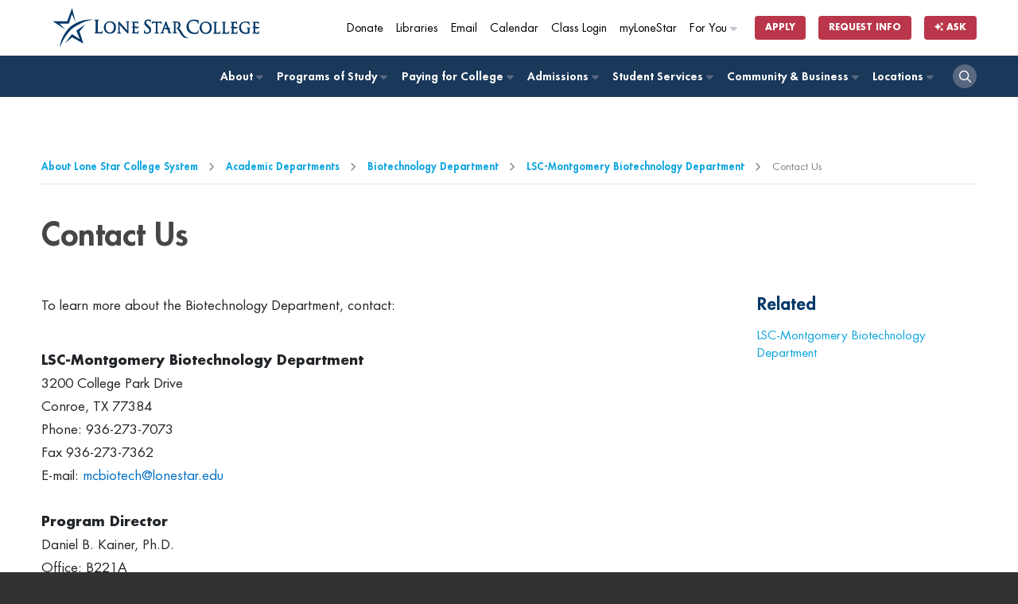

--- FILE ---
content_type: text/html
request_url: https://www.lonestar.edu/13347.htm
body_size: 40889
content:
<!DOCTYPE html>
<html lang="en">
<head>
    <script>
    (function(h,o,t,j,a,r){
        h.hj=h.hj||function(){(h.hj.q=h.hj.q||[]).push(arguments)};
        h._hjSettings={hjid:65416,hjsv:6};
        a=o.getElementsByTagName('head')[0];
        r=o.createElement('script');r.async=1;
        r.src=t+h._hjSettings.hjid+j+h._hjSettings.hjsv;
        a.appendChild(r);
    })(window,document,'https://static.hotjar.com/c/hotjar-','.js?sv=');
</script>

<!-- End of global snippet: Please do not remove -->
<!-- End Google Tag Manager Agency -->
    <!-- Google Tag Manager -->
<script>(function(w,d,s,l,i){w[l]=w[l]||[];w[l].push({'gtm.start':
new Date().getTime(),event:'gtm.js'});var f=d.getElementsByTagName(s)[0],
j=d.createElement(s),dl=l!='dataLayer'?'&l='+l:'';j.async=true;j.src=
'https://www.googletagmanager.com/gtm.js?id='+i+dl;f.parentNode.insertBefore(j,f);
})(window,document,'script','dataLayer','GTM-TJP6T6');</script>
<!-- End Google Tag Manager -->
    <!--OpenText CMS  Page ID:13347-->
    <!--OpenText CMS  Author:-->
    <!--OpenText CMS  Modification Date:9/26/2017 3:03:58 PM-->
<meta http-equiv="Content-Type" content="text/html; charset=windows-1252" />
    <title>Contact Us | </title>
<meta name="viewport" content="width=device-width, initial-scale=1">
<meta name="description" content="Learn more to earn more with an affordable, world-class education. 200+ programs including university transfer, high-quality job training, and online degrees." />


<link rel="shortcut icon" type="image/x-icon" href="//www.lonestar.edu/favicons/favicon.ico">
<link rel="apple-touch-icon" sizes="180x180" href="//www.lonestar.edu/favicons/apple-touch-icon.png">
<link rel="icon" type="image/png" href="//www.lonestar.edu/favicons/favicon-32x32.png" sizes="32x32">
<link rel="icon" type="image/png" href="//www.lonestar.edu/favicons/favicon-16x16.png" sizes="16x16">
<link rel="manifest" href="//www.lonestar.edu/favicons/manifest.json">
<link rel="mask-icon" href="//www.lonestar.edu/favicons/safari-pinned-tab.svg" color="#003768">
<meta name="theme-color" content="#ffffff">
<!--Begin CSS-->
	<link rel="stylesheet" type="text/css" href="//www.lonestar.edu/css-refresh/style.css" media="all">
	<link rel="stylesheet" type="text/css" href="//www.lonestar.edu/css-refresh/content-page.css" media="all">
<link rel="stylesheet" type="text/css" href="//www.lonestar.edu/css-refresh/legacy.css" media="all">
		<link rel="stylesheet" type="text/css" href="//www.lonestar.edu/css-refresh/alert.css" media="all">
		<link rel="stylesheet" type="text/css" href="//www.lonestar.edu/css-refresh/print.css" media="all">
			<link rel="stylesheet" type="text/css" href="//www.lonestar.edu/css/header/header.css?v=22926815" media="all">
<link rel="stylesheet" type="text/css" href="//www.lonestar.edu/css/header/lsc.css?v=22926815" media="all">
<!--			<link rel="stylesheet" type="text/css" href="/css-refresh/fonts.css" media="all">-->
<script src="https://kit.fontawesome.com/0c62ed585a.js" crossorigin="anonymous"></script>
<!--End CSS-->



    </head>
<body class="content-page" >

    <main id="main-body">

    <!-- Google Tag Manager (noscript) -->
<noscript><iframe src="https://www.googletagmanager.com/ns.html?id=GTM-TJP6T6"
height="0" width="0" style="display:none;visibility:hidden"></iframe></noscript>
<!-- End Google Tag Manager (noscript) -->



<!--Begin Accessibility--> 

<!--Begin Accessibility--> 
<ul class="accessibility">
  <li><a href="#content">Jump to Main Content</a></li>
	<li><a href="#pagenav">Jump to Page Navigation</a></li>
	<li><a href="#search">Jump to Site Search</a></li>
		</ul>
<!--End Accessibility--> 

<!-- begin browser wrapper for centering -->
       
 <!-- begin header -->
      <script src="https://cdn.jsdelivr.net/npm/addsearch-js-client@1.0/dist/addsearch-js-client.min.js"></script>
<script src="https://cdn.jsdelivr.net/npm/addsearch-search-ui@0.9/dist/addsearch-search-ui.min.js"></script>
<link rel="stylesheet" href="https://cdn.jsdelivr.net/npm/addsearch-search-ui@0.9/dist/addsearch-search-ui.min.css" />

<header id="header" class="sticky-top">
	<div class="container">
		<div id="header-logo-container">
			<div id="header-logo">
				<a href="/index.htm" aria-label="Home"><img alt="lone star college logo" src="https://www.lonestar.edu/images/lsc-logo/lsc-logo-horizontal-stacked-blue.svg"></a>
			</div>
		</div>
	</div>
	<div id="secondary-navigation">
		<div class="container">
			<div class="row">
				<div class="col-12">
					<nav class="navbar navbar-expand">
						<div class="collapse navbar-collapse">
							<ul class="nav navbar-nav navbar-right">
								<li class="nav-item nav-mobile-hide">
									<a class="cta-tracker nav-link" id="cta-giving" href="https://lonestar.edu/giving/">Donate</a>
								</li>
								<li class="nav-item nav-mobile-hide">
									<a class="cta-tracker nav-link" id="cta-library" href="http://www.lonestar.edu/library/">Libraries</a>
								</li>
								<li class="nav-item nav-mobile-hide">
									<a class="cta-tracker nav-link" id="cta-email" href="/email.htm">Email</a>
								</li>
								<li class="nav-item nav-mobile-hide">
									<a class="cta-tracker nav-link" id="cta-calendar" href="/academic-calendar.htm">Calendar</a>
								</li>
								<li class="nav-item nav-mobile-hide">
									<a class="cta-tracker nav-link" id="cta-class-login" href="https://d2l.lonestar.edu/">Class Login</a>
								</li>
								<li class="nav-item nav-mobile-hide">
									<a class="cta-tracker nav-link" id="cta-mylonestar" href="https://my.lonestar.edu/?refresh">myLoneStar</a>
								</li>
								<li class="nav-item dropdown dropdown-right nav-mobile-hide">
									<a class="cta-tracker nav-link" id="cta-for-you" href="javascript:;">For You <i class="fa-solid fa-caret-right"></i></a>
									<div class="dropdown-content">
										<ul>
											<li class="nav-item"><a class="cta-tracker nav-link" href="/future-students.htm" id="cta-primary-about-dropdown-about-lsc"><span><i class="fa-solid fa-backpack"></i></span> Future Students</a></li>
											<li class="nav-item"><a class="cta-tracker nav-link" href="/current-students.htm" id="cta-primary-about-dropdown-admin"><span><i class="fa-solid fa-graduation-cap"></i></span> Current Students</a></li>
											<li class="nav-item"><a class="cta-tracker nav-link" href="/faculty-staff.htm" id="cta-primary-about-dropdown-brd-trustees"><span><i class="fa-solid fa-chalkboard-user"></i></span> Faculty &amp; Staff</a></li>
											<li class="nav-item"><a class="cta-tracker nav-link" href="/parents.htm" id="cta-primary-about-dropdown-parents"><span><i class="fa-solid fa-family-pants"></i></span> Parents</a></li>
											<li class="nav-item"></li>

										</ul>
									</div>
								</li>
								<li class="nav-item nav-item-button nav-mobile-sm-hide">
									<a class="cta-tracker btn btn-xs btn-nav-promo" id="cta-apply-btn" href="/admissions.htm">Apply</a>
								</li>
								<li class="nav-item nav-item-button">
									<a class="cta-tracker btn btn-xs btn-nav-promo" id="cta-rfi-btn" href="https://www.lonestar.edu/request-more-info/">Request Info</a>
								</li>
								<li class="nav-item nav-item-button">
											<a class="btn btn-xs btn-nav-promo cta-tracker" id="cta-ask-btn" data-bs-toggle="modal" data-bs-target="#addsearch-popup"
												href="#"><i class="fa-solid fa-sparkles"></i> Ask</a>
										</li>
							</ul>
						</div>
					</nav>
				</div>
			</div>
		</div>
	</div>
	<div id="primary-navigation" role="navigation">
		<div class="container">
			<div class="row">
				<div class="col-12">
					<nav class="navbar navbar-expand-md">
						<button class="navbar-toggler ms-auto" type="button" aria-label="toggle menu">
							<i class="fa-solid fa-bars"></i>
						</button>
						<div class="collapse navbar-collapse" id="navbarNav">
							<ul class="nav navbar-nav nav-fill">
							    <li class="nav-item dropdown"><a href="#"
											class="cta-tracker nav-link" id="cta-primary-foryou">For You<span><i
													class="fa-solid fa-caret-right"></i></span></a>
											<div class="dropdown-content">
												<ul>
													<li class="nav-item"><a class="cta-tracker nav-link"
														href="/future-students.htm"
														id="cta-primary-about-dropdown-admin">
														Future Students</a></li>
													<li class="nav-item"><a class="cta-tracker nav-link"
															href="/current-students.htm"
															id="cta-primary-about-dropdown-admin">
															Current Students</a></li>
													<li class="nav-item"><a class="cta-tracker nav-link"
															href="/faculty-staff.htm"
															id="cta-primary-about-dropdown-brd-trustees">
															Faculty &amp; Staff</a></li>
												</ul>
											</div>
										</li>
								<li class="nav-item dropdown"><a href="/about-lsc.htm" class="cta-tracker nav-link" id="cta-primary-about">About <span><i class="fa-solid fa-caret-right"></i></span></a>
								
								    	<div class="dropdown-content">
									<ul>
	<li class="nav-item"><a class="cta-tracker nav-link" href="https://www.lonestar.edu/about-lsc.htm" id="cta-primary-about-dropdown-about-lsc">About Lone Star College</a></li>
	<li class="nav-item"><a class="cta-tracker nav-link" href="https://www.lonestar.edu/administration-board.htm" id="cta-primary-about-dropdown-admin">Administration</a></li>
	<li class="nav-item"><a class="cta-tracker nav-link" href="https://www.lonestar.edu/trustees.htm" id="cta-primary-about-dropdown-brd-trustees">Board of Trustees</a></li>
	<li class="nav-item"><a class="cta-tracker nav-link" href="https://www.lonestar.edu/about-us-institutional-research.htm" id="cta-primary-about-dropdown-fast-facts">Fast Facts</a></li>
	<li class="nav-item"><a class="cta-tracker nav-link" href="https://www.lonestar.edu/news/" id="cta-primary-about-dropdown-news-events">LSC News</a></li>
	<li class="nav-item"><a class="cta-tracker nav-link" href="https://www.lonestar.edu/maps.htm" id="cta-primary-about-dropdown-maps-locs">Maps &amp; Locations</a></li>
</ul>
									</div>
								</li>
								<li class="nav-item dropdown"><a href="http://www.lonestar.edu/programs-of-study/" class="cta-tracker nav-link" id="cta-primary-pos">Programs of Study <span><i class="fa-solid fa-caret-right"></i></span></a>
									
								<div class="dropdown-content">
									<ul>
	<li class="nav-item"><a class="cta-tracker nav-link" href="https://www.lonestar.edu/programs-of-study/" id="cta-primary-pos-dropdown-browse-pos">Browse Programs of Study</a></li>
	<li class="nav-item"><a class="cta-tracker nav-link" href="https://www.lonestar.edu/lscs-catalog.htm" id="cta-primary-pos-dropdown-catalog">Catalog</a></li>
	<li class="nav-item"><a class="cta-tracker nav-link" href="https://www.lonestar.edu/class-search.htm" id="cta-primary-pos-dropdown-class-search">Class Search</a></li>
	<li class="nav-item"><a class="cta-tracker nav-link" href="https://www.lonestar.edu/transfer-services.htm" id="cta-primary-pos-dropdown-transfer">Transfer</a></li>
	<li class="nav-item"><a class="cta-tracker nav-link" href="https://www.lonestar.edu/OnlinePrograms.htm" id="cta-primary-pos-dropdown-online">Online</a></li>
	<li class="nav-item"><a class="cta-tracker nav-link" href="https://www.lonestar.edu/advising.htm" id="cta-primary-pos-dropdown-advising">Advising</a></li>
</ul>
									</div>
								</li>
								<li class="nav-item dropdown"><a href="/PayingForCollege.htm" class="cta-tracker nav-link" id="cta-primary-paying-college">Paying for College <span><i class="fa-solid fa-caret-right"></i></span></a>
									<div class="dropdown-content">
									<ul>
	<li class="nav-item"><a class="cta-tracker nav-link" href="https://www.lonestar.edu/PayingForCollege.htm" id="cta-primary-paying-college-dropdown-overview">Overview</a></li>
	<li class="nav-item"><a class="cta-tracker nav-link" href="https://www.lonestar.edu/tuition.htm" id="cta-primary-paying-college-dropdown-tuition-fees">Tuition &amp; Fees</a></li>
	<li class="nav-item"><a class="cta-tracker nav-link" href="https://www.lonestar.edu/payment.htm" id="cta-primary-paying-college-dropdown-pymt">Payment</a></li>
	<li class="nav-item"><a class="cta-tracker nav-link" href="https://www.lonestar.edu/financial-aid.htm" id="cta-primary-paying-college-dropdown-fin-aid">Financial Aid</a></li>
	<li class="nav-item"><a class="cta-tracker nav-link" href="https://www.lonestar.edu/disbursement-aid.htm" id="cta-primary-paying-college-dropdown-disbmts">Disbursements</a></li>
	<li class="nav-item"><a class="cta-tracker nav-link" href="https://www.lonestar.edu/tax-information.htm" id="cta-primary-paying-college-dropdown-tax-info">Tax Information</a></li>
</ul>
									</div>
								</li>
								<li class="nav-item dropdown"><a href="/admissions.htm" class="cta-tracker nav-link" id="cta-primary-admissions">Admissions <span><i class="fa-solid fa-caret-right"></i></span></a>
									<div class="dropdown-content">
									<ul>
	<li class="nav-item"><a class="cta-tracker nav-link" href="https://www.lonestar.edu/admissions.htm" id="cta-primary-admissions-dropdown-admissions-proc">Admissions Process</a></li>
	<li class="nav-item"><a class="cta-tracker nav-link" href="https://www.lonestar.edu/ApplyTexas.htm" id="cta-primary-admissions-dropdown-apply" target="_blank">Apply</a></li>
	<li class="nav-item"><a class="cta-tracker nav-link" href="https://www.lonestar.edu/tuition.htm" id="cta-primary-admissions-dropdown-tuition">Tuition</a></li>
	<li class="nav-item"><a class="cta-tracker nav-link" href="https://www.lonestar.edu/Pathways.htm" id="cta-primary-admissions-dropdown-degree-planning">Degree Planning</a></li>
	<li class="nav-item"><a class="cta-tracker nav-link" href="https://www.lonestar.edu/advising.htm" id="cta-primary-admissions-dropdown-advising">Advising</a></li>
	<li class="nav-item"><a class="cta-tracker nav-link" href="https://www.lonestar.edu/placement-testing-info.htm" id="cta-primary-admissions-dropdown-placement-testing">Placement Testing</a></li>
</ul>
									</div>
								</li>
								<li class="nav-item dropdown"><a href="/students.htm" class="cta-tracker nav-link" id="cta-primary-student-svcs">Student Services <span><i class="fa-solid fa-caret-right"></i></span></a>
								
								    	<div class="dropdown-content">
										<ul>
	<li class="nav-item"><a class="cta-tracker nav-link" href="http://www.lonestar.edu/students.htm" id="cta-primary-student-svcs-dropdown-overview">Overview</a></li>
	<li class="nav-item"><a class="cta-tracker nav-link" href="http://www.lonestar.edu/library/" id="cta-primary-student-svcs-dropdown-overview">Library</a></li>
	<li class="nav-item"><a class="cta-tracker nav-link" href="http://www.lonestar.edu/advising.htm" id="cta-primary-student-svcs-dropdown-advising">Advising</a></li>
	<li class="nav-item"><a class="cta-tracker nav-link" href="https://www.lonestar.edu/college-departments/tutoring/index.htm" id="cta-primary-student-svcs-dropdown-tutoring">Tutoring</a></li>
	<li class="nav-item"><a class="cta-tracker nav-link" href="http://www.lonestar.edu/financial-aid.htm" id="cta-primary-student-svcs-dropdown-fin-aid">Financial Aid</a></li>
	<li class="nav-item"><a class="cta-tracker nav-link" href="http://www.lonestar.edu/Pathways.htm" id="cta-primary-student-svcs-dropdown-degree-planning">Degree Planning</a></li>
	<li class="nav-item"><a class="cta-tracker nav-link" href="http://www.lonestar.edu/veterans.htm" id="cta-primary-student-svcs-dropdown-vet-svcs">Veteran Services</a></li>
	<li class="nav-item"><a class="cta-tracker nav-link" href="http://www.lonestar.edu/transfer-services.htm" id="cta-primary-student-svcs-dropdown-tranfer-svcs">Transfer Services</a></li>
	<li class="nav-item"><a class="cta-tracker nav-link" href="http://www.lonestar.edu/dining.htm" id="cta-primary-student-svcs-dropdown-dining-svcs">Dining Services</a></li>
	<li class="nav-item"><a class="cta-tracker nav-link" href="http://www.lonestar.edu/starbundle.htm" id="cta-primary-student-svcs-dropdown-star-bundle">STAR Bundle</a></li>
</ul>
									</div>
								</li>
								<li class="nav-item dropdown"><a href="/community-business.htm" class="cta-tracker nav-link" id="cta-primary-comm-bus">Community &amp; Business <span><i class="fa-solid fa-caret-right"></i></span></a>
								
								<div class="dropdown-content">
									<ul>
	<li class="nav-item"><a class="cta-tracker nav-link" href="http://www.lonestar.edu/community-business.htm" id="cta-primary-comm-bus-dropdown-overview">Overview</a></li>
	<li class="nav-item"><a class="cta-tracker nav-link" href="http://www.lonestar.edu/corporatecollege/" id="cta-primary-comm-bus-dropdown-corp-resources">Corporate Resources</a></li>
	<li class="nav-item"><a class="cta-tracker nav-link" href="http://www.lonestar.edu/career-fairs.htm" id="cta-primary-comm-bus-dropdown-career-fairs">Career Fairs</a></li>
	<li class="nav-item"><a class="cta-tracker nav-link" href="http://www.lonestar.edu/continuing-education.htm" id="cta-primary-comm-bus-dropdown-career-tech-edu">Career &amp; Technical Education</a></li>
	<li class="nav-item"><a class="cta-tracker nav-link" href="http://www.lonestar.edu/all.htm" id="cta-primary-comm-bus-dropdown-youth-prgms">Senior Citizen Programs</a></li>
</ul>
									</div>
								</li>
								<li class="nav-item dropdown dropdown-right"><a href="https://www.lonestar.edu/maps.htm" class="cta-tracker nav-link" id="cta-primary-comm-bus">Locations <span><i class="fa-solid fa-caret-right"></i></span></a>
									<div class="dropdown-content">
										<ul class="college-nav">
											<li class="nav-item"><a class="cta-tracker nav-link" href="/cyfair.htm">LSC-CyFair</a></li>
											<li class="nav-item"><a class="cta-tracker nav-link" href="/HoustonNorth.htm">LSC-Houston North</a></li>
											<li class="nav-item"><a class="cta-tracker nav-link" href="/kingwood.htm">LSC-Kingwood</a></li>
											<li class="nav-item"><a class="cta-tracker nav-link" href="/montgomery.htm">LSC-Montgomery</a></li>
											<li class="nav-item"><a class="cta-tracker nav-link" href="/northharris.htm">LSC-North Harris</a></li>
											<li class="nav-item"><a class="cta-tracker nav-link" href="http://www.lonestar.edu/lsc-online">LSC-Online</a></li>
											<li class="nav-item"><a class="cta-tracker nav-link" href="/tomball.htm">LSC-Tomball</a></li>
											<li class="nav-item"><a class="cta-tracker nav-link" href="/universitypark.htm">LSC-University Park</a></li>
											<li class="nav-item"><a class="cta-tracker nav-link" href="https://www.lonestar.edu/university-center/">LSC-University Center</a></li>
											<li class="nav-item"><a class="cta-tracker nav-link" href="https://www.lonestar.edu/corporatecollege/">Corporate College</a></li>
										</ul>	
									</div>
								</li>
								<li class="nav-item nav-item-search">
									<a class="cta-tracker nav-link" href="#" aria-label="open search"><i class="fa-regular fa-magnifying-glass"></i></a>
								</li>
							</ul>
						</div>
					</nav>
				</div>
			</div>
		</div>
	</div>
	<div id="search-container" class="">
		<div class="container">
			<div class="row">
				<div class="col-12">
					<div class="container-fluid">
						<ul class="nav-list-horizontal nav-mobile-show">
							<li class="nav-item nav-mobile-show">
								<a class="cta-tracker nav-link" href="https://lonestar.edu/giving/">Donate</a>
							</li>
							<li class="nav-item nav-mobile-show">
								<a class="cta-tracker nav-link" href="http://www.lonestar.edu/library/">Libraries</a>
							</li>
							<li class="nav-item nav-mobile-show">
								<a class="cta-tracker nav-link" href="/email.htm">Email</a>
							</li>
							<li class="nav-item nav-mobile-show">
								<a class="cta-tracker nav-link" href="/academic-calendar.htm">Calendar</a>
							</li>
							<li class="nav-item nav-mobile-show">
								<a class="cta-tracker nav-link" href="https://d2l.lonestar.edu/">Class Login</a>
							</li>
							<li class="nav-item nav-mobile-show">
								<a class="cta-tracker nav-link" href="https://my.lonestar.edu/?refresh">My Lonestar</a>
							</li>
							<li class="nav-item nav-item-button nav-mobile-sm-show">
								<a class="cta-tracker btn btn-xs btn-nav-promo" href="/admissions.htm">Apply</a>
							</li>
						</ul>
						<div id="search">
							<form id="search-form" method="get" action="https://www.lonestar.edu/search.htm">
								<div id="search-input-container" class="input-group">
									<input id="search-input" type="text" name="search" class="addsearch form-control" aria-label="Lone Star College Search" placeholder="Search...">
									<div class="input-group-append">
									    <button id="clear-search" class="btn" aria-label="clear search"><i class="fa-regular fa-circle-xmark"></i></button>
										<button aria-label="select a campus" class="btn btn-sm btn-grey dropdown-toggle search-dropdown h-100 rounded" type="button" data-bs-toggle="dropdown" aria-haspopup="true" aria-expanded="false">All</button>
										<div class="dropdown-menu">
											<a class="dropdown-item" href="#">All</a>
											<a class="dropdown-item" href="#" data-campus="cyfair">LSC-CyFair</a>
											<a class="dropdown-item" href="#" data-campus="houston-north">LSC-Houston North</a>
											<a class="dropdown-item" href="#" data-campus="kingwood">LSC-Kingwood</a>
											<a class="dropdown-item" href="#" data-campus="montgomery">LSC-Montgomery</a>
											<a class="dropdown-item" href="#" data-campus="north-harris">LSC-North Harris</a>
											<a class="dropdown-item" href="#" data-campus="online">LSC-Online</a>
											<a class="dropdown-item" href="#" data-campus="tomball">LSC-Tomball</a>
											<a class="dropdown-item" href="#" data-campus="university-park">LSC-University Park</a>
										</div>
										<button class="btn btn-sm btn-primary search-button rounded h-100" aria-label="search" type="submit"><i class="fa-regular fa-magnifying-glass" aria-hidden="true"></i></button>
									</div>
									<input type="hidden" id="search-filter" name="search_facets">
								</div>
							</form>
						</div>
					</div>
					
				</div>
			</div>
		</div>
	</div>
</header>
<div class="header-buffer"></div>
<!--Begin Alert Message-->

<section class="show alert alert-danger fade in hide">
<div class="container">
        <div class="row">
            <div class="col-12">

           <header>
          <a href="#" class="btn-close" data-bs-dismiss="alert" aria-label="close" title="close">&times;</a>
         <!-- <span>LoneStarCollege<em>ALERT</em>:</span>-->
          <h1></h1>
          </header>
         <p> 
         
         
                </div>
        </div>
    </div>
</section>

<!--End Alert Message-->

<!--Addsearch AI Modal-->
<div class="modal fade" id="addsearch-popup" tabindex="-1" aria-labelledby="addsearch-modal">
	<div class="modal-dialog modal-lg modal-dialog-centered ">
	  <div class="modal-content">
		<div class="modal-header">
		  <h2 class="modal-title fs-5 h1 p-0" id="addsearch-modal">Ask a Question</h2>
		  <button type="button" class="btn-close" data-bs-dismiss="modal" aria-label="Close"></button>
		</div>
		<div class="modal-body">
			<div id="searchfield-container-modal"></div>
			<div id="ai-answers-result-container-modal"></div>
		</div>
	  </div>
	</div>
  </div>
  
  
    <!-- end header -->
<!-- Emergency Alert -->
<section class="hide alert alert-warning">
    <div class="container">
        <div class="row">
            <div class="col-12">
                <div class="alert-body">
                    <div class="alert-rss"></div>
                </div>  
            </div>
        </div>
    </div>
</section>
<!-- End Emergency Alert -->
    <!-- begin subpage content including side menu system -->
<!--Begin Main Content-->

        <!-- Breadcrumb -->
        <section class="breadcrumbs-container">
            <div class="container">
                <div class="breadcrumbs">
                    <ul>
               <li><a href="/about-lsc.htm">About Lone Star College System</a></li>  <li><a href="/academic-departments.htm">Academic Departments</a></li>  <li><a href="/biotechnology-dept.htm">Biotechnology Department</a></li>  <li><a href="/biotechnology-dept-montgomery.htm">LSC-Montgomery Biotechnology Department</a></li> <li>Contact Us</li>
             </ul>
                </div>
            </div>
        </section>
        <!-- Breadcrumb -->
               <!-- begin content header -->
              <section class="content-well-section section-light">
                   <div class="container">
                <div id="content" class="row">
                    <div class="col-12">
            <h1>Contact Us</h1>
            <!-- end content header -->
           </div>
          </div>
          <div class="row">
					<div class="col-lg-9 col-md-8">
						<div class="content-well">
                                
                               <!-- begin add a new page to link to in body -->
                
            <!-- end add a new page to link to in body -->
            <!-- begin content -->
                
                <p>To learn more about the Biotechnology Department, contact:</p>

<p><strong>LSC-Montgomery Biotechnology Department</strong><br />
3200 College Park Drive<br />
Conroe, TX 77384<span class="Apple-converted-space">&nbsp;</span><br />
Phone: 936-273-7073<br />
Fax&nbsp;936-273-7362<span class="Apple-converted-space">&nbsp;</span><br />
E-mail:<span class="Apple-converted-space">&nbsp;</span><a href="mailto:mcbiotech@lonestar.edu">mcbiotech@lonestar.edu</a><br />
<br />
<strong>Program Director<span class="Apple-converted-space">&nbsp;</span></strong><br />
Daniel B. Kainer, Ph.D.<span class="Apple-converted-space">&nbsp;<br />
Office: B221A</span><br />
936-273-7060<br />
Email:<span class="Apple-converted-space">&nbsp;</span><a href="mailto:dkainer@lonestar.edu">dkainer@lonestar.edu</a></p>

<p>&nbsp;</p> 
                        <!-- end content -->
 

               </div>
					</div>
         <!--End Main Content Column-->
                                
                                
                                
                                
                                
                                
                                
                                
          <!--End Page Title/Breadcrumb-->
          <div class="col-lg-3 col-md-4">
						<!-- Sidebar -->
						<div id="pagenav" class="content-well-sidebar">
						    <h3>Related</h3>
						    <div class="related-links">
						                 <!-- begin side menus -->
             <ul>
                 <!-- begin nav manager menu items with possible flyouts -->
                


                
            


                
            


                
            


                

                
            


                
            


                
            


                
            


                
            


                
            


                
            

            


                

                
            


                
            


                
            


                
            


                
            


                
            


                
            


                
            


                
            

            


                
            


                

                
            


                
            


                
            

            


                

                
            


                
            


                
            


                
            


                
            

            


                

                
            


                
            


                
            


                
            


                
            


                
            


                
            


                
            


                
            

            


                
            

 

                 <!-- end nav manager menu items with possible flyouts -->
                 <!-- begin user added menu items no flyouts -->
                 
                                     
                    <li><a href="/biotechnology-dept-montgomery.htm">LSC-Montgomery Biotechnology Department</a></li>
                    
                  
                 <!-- end user added menu items no flyouts -->
             </ul>
             </div>

                   </div>
        <!-- end side menu system -->
        <!-- begin Page content -->
       
<div id="contentArea" class="grid_12 omega p3" data-sticky_column>
                
            
    


                    <!--<div class="clear"></div>        -->
</div>
        <!-- end Page content -->
</div>
             
            </div>
<!--End Grid 16-->
      </div>
<!-- Sidebar -->
					</div>
				</div>
            </div>
        </div>
        </section>
        <!-- Content section -->

		<!-- Story Section -->
		<section class="story-section section-dark">
			<div class="container">
				<div class="lsc-story">
					<div>
						<h2>Make LSC part of your story.</h2>
					</div>
					<div class="row">
						<div class="col-md-4">
							<div class="story-item">
								<a href="http://www.lonestar.edu/admissions.htm"><i class="fa fa-arrow-right"></i>APPLY NOW</a>
							</div>
						</div>
						<div class="col-md-4">
							<div class="story-item">
								<a href="http://www.lonestar.edu/programs.htm"><i class="fa fa-arrow-right"></i>Explore Programs</a>
							</div>
						</div>
						<div class="col-md-4">
							<div class="story-item">
								<a href="https://services.lonestar.edu/tmmc/"><i class="fa fa-arrow-right"></i>Request Info</a>
							</div>
						</div>
					</div>
				</div>
			</div>
		</section>
		<!-- Story Section -->


 
         <footer class="footer"> 
 <div class="footer-top">
        <div class="container">
            <div class="row">
                <div class="col-md-3 col-sm-6">
                    <div class="footer-logo-container">
                        <a href="http://www.lonestar.edu/"><img src="https://www.lonestar.edu/images/lsc-logo/lsc-logo-vertical-stacked-white.svg" alt="Lone Star College Logo"></a>
                    </div>
                </div>
                <div class="col-md-3 col-sm-6">
                    <div class="footer-items">
                        <h2>Resources</h2>
                        <ul>
	<li><a href="/a-z-index.htm">A-Z index</a></li>
	<li><a href="/about-lsc.htm">About</a></li>
	<li><a href="/academic-calendar.htm">Academic Calendar</a></li>
	<li><a href="https://www.lonestar.edu/catalog/#/policy/Sk5mf_lRt?bc=true&amp;bcCurrent=Accreditations&amp;bcGroup=Accreditations%20and%20Affiliations&amp;bcItemType=policies">Accreditations</a></li>
	<li><a href="https://www.lonestar.edu/trustees.htm">Board of Trustees</a></li>
	<li><a href="http://www.lonestar.edu/employment">Careers at LSCS</a></li>
	<li><a href="https://services.lonestar.edu/contactdirectory/" target="_blank">Contact Directory</a></li>
	<li><a href="/accessibility-services-resources.htm">Disability Services</a></li>
	<li><a href="https://mylonestar.sharepoint.com/sites/Intranet" target="_blank">Employee Intranet </a></li>
	<li><a href="/maps.htm">Locations &amp; Maps</a></li>
	<li><a href="/news/index.htm">LSCS News</a></li>
	<li><a href="http://www.lonestar.edu/lsc-online/">Online Learning</a></li>
	<li><a href="/student-complaints.htm">Student Complaints</a></li>
</ul>
                    </div>
                </div>
                <div class="col-md-3 col-sm-6">
                    <div class="footer-items">
                        <h2>Colleges</h2>
                        <ul>
	<li><a href="/cyfair.htm">LSC-CyFair</a></li>
	<li><a href="http://www.lonestar.edu/houstonnorth">LSC-Houston North</a></li>
	<li><a href="/kingwood.htm">LSC-Kingwood</a></li>
	<li><a href="/montgomery.htm">LSC-Montgomery</a></li>
	<li><a href="/northharris.htm">LSC-North Harris</a></li>
	<li><a href="https://www.lonestar.edu/lsc-online/">LSC-Online</a></li>
	<li><a href="/tomball.htm">LSC-Tomball</a></li>
	<li><a href="/universitypark.htm">LSC-University Park</a></li>
</ul>
                    </div>
                </div>
                <div class="col-md-3 col-sm-6">
                    <div class="footer-items">
                        <h2>Social</h2>
                        <div class="footer-social">
                                                        <a href="https://www.facebook.com/LoneStarCollege"><span class="sr-only">Facebook</span><i class="fab fa-facebook"></i></a>
                            <a href="https://twitter.com/lonestarcollege"><span class="sr-only">Twitter</span><i class="fa-brands fa-x-twitter"></i></a>
                            <a href="http://instagram.com/lonestarcollege#"><span class="sr-only">Instagram</span><i class="fab fa-instagram"></i></a>
                            <a href="https://www.youtube.com/user/lonestarcollege"><span class="sr-only">Youtube</span><i class="fab fa-youtube"></i></a>
                            <a href="http://www.linkedin.com/company/lone-star-college"><span class="sr-only">LinkedIn</span><i class="fab fa-linkedin"></i></a>
 
                        </div>
                        <div class="footer-address-container">
                            <p>Lone Star College-System Office<br />
5000 Research Forest Drive<br />
The Woodlands, Texas 77381<br />
<a href="tel:8328136500">832.813.6500</a></p>
                        </div>
                    </div>
                </div>
            </div>
        </div>
    </div>
    <div class="footer-middle">
        <div class="container">
            <div class="row">
                <div class="col-md-3 col-sm-6">
                    <div class="footer-items">
                        <h2>Emergency</h2>
                       <ul>
	<li><a href="/campus-police.htm">Campus Police</a></li>
	<li><a href="/Emergency-Management.htm">Emergency Management</a></li>
	<!-- <li><a href="/Emergency-Management.htm">Department of Emergency Preparedness</a></li> -->
	<li><a href="/LoneStarCollegeAlert.htm">LoneStarCollege<i>Alert</i></a></li>
	<li><a href="/CARE-Mental-Health.htm">Mental Health Services</a></li>
	<li><a href="/InfectiousDiseaseReporting.htm">Infectious Disease Reporting</a></li>
</ul>
                    </div>
                </div>
                <div class="col-md-9 col-sm-6">
                    <div class="footer-items">
                        <h2><a href="http://www.lonestar.edu/Governance-Audit-Compliance.htm">Compliance</a></h2>
                       <ul class="compliance list-horizontal">
	<li><a href="/policy.htm">LSCS Policy Manual</a></li>
	<li><a href="/consumer-safety.htm">Consumer &amp; Safety Information</a></li>
	<li><a href="https://lonestarcollege.verifihelpline.com">LSCS Incident Reporting System</a></li>
	<li><a href="/TitleIX.htm">Report LSCS Sexual Misconduct</a></li>
	<li><a href="/Public-Records.htm">Public Records Request (TPIA)</a></li>
	<li><a href="/CampusHealthSafety.htm">Campus Health, Safety, and Risk-Management Awareness (CHSRMA)</a></li>
	<li><a href="/drug-abuse.htm">Drug and Alcohol Abuse Prevention Program (DAAPP)</a></li>
	<li><a href="http://www.lonestar.edu/Equal-Opportunity-Information-Inquiries.htm">Equal Opportunity</a></li>
	<li><a href="/policies.htm">Web Policies</a></li>
	<li><a href="https://apps.highered.texas.gov/index.cfm?page=44D8EA89B7EF3E9BBAB50F71E96AAA13">Institutional Resume</a></li>
	<li><a href="https://www.highered.texas.gov/student-financial-aid-programs/net-price-calculator/">Net-Price Calculator </a></li>
	<li><a href="https://www.lonestar.edu/privacy-policy.htm">Privacy Policy</a></li>
</ul>

<ul class="compliance list-horizontal">
	<li><a href="https://texas.gov/">Texas.gov</a></li>
	<li><a href="https://www.tsl.texas.gov/trail/index.html">Statewide TRAIL Search</a></li>
	<li><a href="https://sao.fraud.texas.gov/">State Auditor's Office Fraud, Waste or Abuse Hotline</a></li>
	<li><a href="https://gov.texas.gov/organization/hsgd">Texas Homeland Security</a></li>
	<li><a href="https://www.highered.texas.gov/">Texas Higher Education Coordinating Board (THECB)</a></li>
	<li><a href="https://hhs.texas.gov/about-hhs/your-rights/compact-texans">Compact with Texans Link</a></li>
	<li><a href="https://veterans.portal.texas.gov/">Texas Veterans Portal</a></li>
</ul>
                    </div>
                </div>
            </div>
        </div>
    </div>
    <div class="footer-bottom">
        <div class="container">
            <div class="row">
                <div class="col-sm-4">
                    <div class="footer-items">
                        <p>&copy; <script>document.write(new Date().getFullYear());</script> Lone Star College System</p>
                    </div>
                </div>
                <div class="col-sm-8">
                    <div class="footer-items text-sm-end">
                        <ul class="list-horizontal">
                            <li><a href="http://www.lonestar.edu/ask.htm">FAQs</a></li>
                            <li><a href="http://www.lonestar.edu/feedback.htm">Feedback</a></li>
                            <li><a href="http://www.lonestar.edu/help.htm">Help</a></li>
                            <li><a href="http://www.lonestar.edu/spanish/">Espa&ntilde;ol</a></li>
                            <li><a href="http://www.lonestar.edu/vietnamese/">Viet</a></li>
                        </ul>
                    </div>
                </div>
            </div>
        </div>
    </div>
</footer>

<script src="/js/addsearch/ui.min.js?v=202508122"></script>

    <!-- end footer -->
         
  
  <!-- end fixed width content wrapper for 1024 res -->  

<!-- end browser wrapper for centering -->


<!-- necessary reddot info -    secondary  -->



 <!-- end footer -->


	<!-- Global JS -->

		
			<script type="text/javascript" src="//www.lonestar.edu/js-out/jquery-3.3.1.min.js?v=2612113132"></script>
	<script type="text/javascript" src="//www.lonestar.edu/js-out/popper.min.js?v=2612113132"></script>
	<script type="text/javascript" src="//www.lonestar.edu/js-out/bootstrap.min.js?v=2612113132"></script>
	<script type="text/javascript" src="//www.lonestar.edu/js-out/owl.carousel.min.js?v=2612113132"></script>
	<script type="text/javascript" src="//www.lonestar.edu/js-out/isotope.pkgd.min.js?v=2612113132"></script>
	<script type="text/javascript" src="//www.lonestar.edu/js-out/imagesloaded.pkgd.js?v=2612113132"></script>
	<script type="text/javascript" src="//www.lonestar.edu/js-out/jquery.tubular.1.0.js?v=2612113132"></script>
	<script type="text/javascript" src="//www.lonestar.edu/js-out/Chart.min.js?v=2612113132"></script>
	<script src="https://cdn.jsdelivr.net/npm/chartjs-plugin-datalabels@0.5.0?v=2612113132"></script>
	<script type="text/javascript" src="//www.lonestar.edu/js-out/chartjs-plugin-deferred.min.js?v=2612113132"></script>
	<script type="text/javascript" src="//www.lonestar.edu/js-out/jquery.sticky.js?v=2612113132"></script>
	<script src="https://cdn.jsdelivr.net/npm/magnific-popup@1.1.0/dist/jquery.magnific-popup.min.js?v=2612113132"></script>
    <script type="text/javascript" src="//www.lonestar.edu/js-out/scripts.js?v=2612113132"></script>
    <script src="//www.lonestar.edu/js-out/alerts.js?v=2612113132"></script>
	<script type="text/javascript" src="//www.lonestar.edu/js-out/programs.js?v=2612113132"></script>
    <script src="//www.lonestar.edu/site-tools/site-tools.js?v=2612113132"></script>
    <script type="text/javascript" src="//www.lonestar.edu/js/header/menu.js?v=2612113132"></script>



</main>
</body>
</html>
 
 


--- FILE ---
content_type: text/css
request_url: https://www.lonestar.edu/css-refresh/bootstrap-overrides.css
body_size: 1051
content:
/*-------------------------------------------------------------------
LSC Bootstrap Overrides Stylesheet
	- Buttones
-------------------------------------------------------------------*/

/*----------------------
	Buttons
-----------------------*/
.btn {
    border-radius: 2px;
    font-family: "Futura Std" !important;
    font-weight: 700;
}

/* Primary */
.btn-primary {
    color: #ffffff !important;
    background-color: #00589C;
    border-color: #00589C;
    border-bottom: inherit !important;
}

.btn-primary:hover,
.btn-primary:focus,
.btn-primary:active,
.btn-primary.active,
.open .dropdown-toggle.btn-primary {
    color: #ffffff;
    background-color: #2e77af;
    border-color: #00589C !important;
}

.btn-primary:active,
.btn-primary.active,
.open .dropdown-toggle.btn-primary {
    background-image: none;
}

.btn-primary.disabled,
.btn-primary[disabled],
fieldset[disabled] .btn-primary,
.btn-primary.disabled:hover,
.btn-primary[disabled]:hover,
fieldset[disabled] .btn-primary:hover,
.btn-primary.disabled:focus,
.btn-primary[disabled]:focus,
fieldset[disabled] .btn-primary:focus,
.btn-primary.disabled:active,
.btn-primary[disabled]:active,
fieldset[disabled] .btn-primary:active,
.btn-primary.disabled.active,
.btn-primary[disabled].active,
fieldset[disabled] .btn-primary.active {
    background-color: #2e77af;
    border-color: #00213D;
}

.btn-primary .badge {
    color: #00589C;
    background-color: #ffffff;
}

/* Warning */
.btn-warning {
    color: #ffffff;
    background-color: #B30838;
    border-color: #540018;
}

.btn-warning:hover,
.btn-warning:focus,
.btn-warning:active,
.btn-warning.active,
.open .dropdown-toggle.btn-warning {
    color: #ffffff;
    background-color: #E30040;
    border-color: #540018;
}

.btn-warning:active,
.btn-warning.active,
.open .dropdown-toggle.btn-warning {
    background-image: none;
}

.btn-warning.disabled,
.btn-warning[disabled],
fieldset[disabled] .btn-warning,
.btn-warning.disabled:hover,
.btn-warning[disabled]:hover,
fieldset[disabled] .btn-warning:hover,
.btn-warning.disabled:focus,
.btn-warning[disabled]:focus,
fieldset[disabled] .btn-warning:focus,
.btn-warning.disabled:active,
.btn-warning[disabled]:active,
fieldset[disabled] .btn-warning:active,
.btn-warning.disabled.active,
.btn-warning[disabled].active,
fieldset[disabled] .btn-warning.active {
    background-color: #B30838;
    border-color: #540018;
}

.btn-warning .badge {
    color: #B30838;
    background-color: #ffffff;
}

/* Button Sizes */
.btn-group-sm > .btn,
.btn-sm {
    padding: .5rem .75rem;
    font-size: .875rem;
    line-height: 1.5;
    border-radius: .2rem;
}

.btn-cta-xl {
    border-radius: .2rem;
    padding: .75rem 1.9rem;
    font-size: 1.5rem;
    text-transform: uppercase;
}

/* Primary Outline */
.btn-outline-primary {
    color: #00589C;
    background-color: transparent;
    background-image: none;
    border-color: #00589C;
}

.btn-outline-primary:hover {
    color: white;
    background-color: #00589C;
    border-color: #00589C;
}

/* Primary Warning */
.btn-outline-warning {
    color: trnasparent;
    background-color: transparent;
    background-image: none;
    border-color: #B30838;
}

.btn-outline-warning:hover {
    color: #fff;
    background-color: #B30838;
    border-color: #B30838;
}

/* Primary Warning */
.btn-outline-light {
    border-bottom: solid 1px white !important;
}

.btn-outline-light:hover {
    color: #032847 !important;
}

/* Light */
.btn-light:hover {
    border-color: transparent !important;
    color: black !important;
}

/* btn xl */
.btn-xl {
    font-size: 1.2em;
    padding: .5em 1.2em;
    border-radius: .15em;
}

/* btn xxl */
.btn-xxl {
    font-size: 1.4em;
    padding: .5em 2em;
    border-radius: .15em;
}

/* btn xs */
.btn-xs {
    font-size: 0.8em;
    font-weight: 900;
}

.btn-light-red {
    color: #a80b3a !important;
    background: white;
}

.btn-light-red:hover {
    color: #5f001c !important;
}

/* Card */
.card {
    border-radius: 0;
}

.card-img-top {
    border-radius: 0;
}


/*----------------------
    Accordions
-----------------------*/
.accordion .btn.btn-link {
    text-decoration: none;
}
.accordion .btn.btn-link:before {
    width: 16px;
    height: 40px;
    display: inline-block;
    font-size: 1.5rem;
    content: '+';
    margin-right: .5rem;
    transition: .3s all ease-out;
    transform-origin: center;
}
.accordion  .btn.btn-link[aria-expanded="true"]:before {
    transform: rotate(135deg);
}

--- FILE ---
content_type: application/javascript
request_url: https://www.lonestar.edu/js-out/programs.js?v=2612113132
body_size: 989
content:
$(document).ready(function () {

    $('.filter-by-type-dropdown').on('change', function () {
        var $el = $(this);
        var filterPrefix = 'type-';
        var filterData = $el.val();
        var filterTarget = '.btn-program-location';

        clearFiltersOnElements(filterPrefix);

        if (filterData != 0) {
            addFiltersOnElements($el, filterPrefix, filterData, filterTarget);
            $el.addClass('active-filtering');
        } else {
            $el.removeClass('active-filtering');
        }

        checkForActiveFilters();

    });

    $('.filter-by-location-dropdown').on('change', function () {
        var $el = $(this);
        var filterPrefix = 'location-';
        var filterData = $el.val();
        var filterTarget = '.program-location-item.partial, .program-location-item.full';

        clearFiltersOnElements(filterPrefix);

        if (filterData != 0) {
            addFiltersOnElements($el, filterPrefix, filterData, filterTarget);
            $el.addClass('active-filtering');
        } else {
            $el.removeClass('active-filtering');
        }

        checkForActiveFilters();

    });
    
    // Filter hightlight text
    $('.filter-by-text-input').keyup(function () {
        var searchedText = $(this).val();
        console.log(searchedText);
        $('program-title').highlight(searchedText);
    });

});

function checkForActiveFilters() {
    var activeFiltersCount = $('[class*="active-filtering"]').length;
    var $targets = $('.program-chart');
    var $targetsWithoutFilters = $('.program-chart:not(:has([class*="active-element-"]))');
    var $targetsWithFilters = $('[class*="active-element-"]').closest('.program-chart');
    
    var $types = $('[class*="active-element-type-"]').closest('.program-chart-grey');
    var $locations = $('[class*="active-element-location-"]').closest('.program-chart-grey');
    var $targetRowParents = $types.filter($locations);
    
    $targets.removeClass('has-active-filters').removeClass('has-active-filter').removeClass('has-no-active-filter');
    $('.program-chart-grey').removeClass('rowparent-has-active-filters');
    
    switch (activeFiltersCount) {
        case 1:
            $targetsWithoutFilters.addClass('has-no-active-filter');
            $targetsWithFilters.addClass('has-active-filter');
            break;
        case 2:
            $targetsWithoutFilters.addClass('has-no-active-filter');
            $targetsWithFilters.addClass('has-active-filters');
            $targetRowParents.addClass('rowparent-has-active-filters');
            break;
        default:
    }
}

function addFiltersOnElements($el, filterPrefix, filterData, filterTarget) {
    var $targetedElements = $(filterTarget).filter(function () {
        return $(this).text() === filterData;
    });
    var filterData = replaceSpacesWithDashes(filterData);


    // Add class to filtering item
    $el.toggleClass('active-filter-' + filterPrefix + filterData);

    // Add class to target item
    $targetedElements.toggleClass('active-element-' + filterPrefix + filterData);

    // Add class to target item row
    $targetedElements.closest('.row').toggleClass('active-row-' + filterPrefix + filterData);

    // Add class to target item row parent
    $targetedElements.closest('.program-chart-grey').toggleClass('active-rowparent-' + filterPrefix + filterData);

    // Add class to target item row grandparent
    $targetedElements.closest('.program-chart').toggleClass('active-rowgrandparent-' + filterPrefix + filterData);
}

function clearFiltersOnElements(filterPrefix) {

    $('[class*="active-filter-' + filterPrefix + '"]').removeClass(function (i, className) {
        var pattern = 'active-filter-' + filterPrefix + '([^\\s]+)';
        var regex = new RegExp(pattern, 'g');
        return (className.match(regex) || []).join(' ');
    });

    $('[class*="active-element-' + filterPrefix + '"]').removeClass(function (i, className) {
        var pattern = 'active-element-' + filterPrefix + '([^\\s]+)';
        var regex = new RegExp(pattern, 'g');
        return (className.match(regex) || []).join(' ');
    });

    $('[class*="active-row-' + filterPrefix + '"]').removeClass(function (i, className) {
        var pattern = 'active-row-' + filterPrefix + '([^\\s]+)';
        var regex = new RegExp(pattern, 'g');
        return (className.match(regex) || []).join(' ');
    });

    $('[class*="active-rowparent-' + filterPrefix + '"]').removeClass(function (i, className) {
        var pattern = 'active-rowparent-' + filterPrefix + '([^\\s]+)';
        var regex = new RegExp(pattern, 'g');
        return (className.match(regex) || []).join(' ');
    });

    $('[class*="active-rowgrandparent-' + filterPrefix + '"]').removeClass(function (i, className) {
        var pattern = 'active-rowgrandparent-' + filterPrefix + '([^\\s]+)';
        var regex = new RegExp(pattern, 'g');
        return (className.match(regex) || []).join(' ');
    });
}

function replaceSpacesWithDashes(data){
    return data.replace(/ /g,'-');
}


--- FILE ---
content_type: application/javascript
request_url: https://www.lonestar.edu/js/addsearch/ui.min.js?v=202508122
body_size: 2926
content:
!(function (e) {
	var a = {};
	function t(n) {
		if (a[n]) return a[n].exports;
		var s = (a[n] = { i: n, l: !1, exports: {} });
		return e[n].call(s.exports, s, s.exports, t), (s.l = !0), s.exports;
	}
	(t.m = e),
		(t.c = a),
		(t.d = function (e, a, n) {
			t.o(e, a) || Object.defineProperty(e, a, { enumerable: !0, get: n });
		}),
		(t.r = function (e) {
			'undefined' != typeof Symbol && Symbol.toStringTag && Object.defineProperty(e, Symbol.toStringTag, { value: 'Module' }), Object.defineProperty(e, '__esModule', { value: !0 });
		}),
		(t.t = function (e, a) {
			if ((1 & a && (e = t(e)), 8 & a)) return e;
			if (4 & a && 'object' == typeof e && e && e.__esModule) return e;
			var n = Object.create(null);
			if ((t.r(n), Object.defineProperty(n, 'default', { enumerable: !0, value: e }), 2 & a && 'string' != typeof e))
				for (var s in e)
					t.d(
						n,
						s,
						function (a) {
							return e[a];
						}.bind(null, s)
					);
			return n;
		}),
		(t.n = function (e) {
			var a =
				e && e.__esModule
					? function () {
							return e.default;
					  }
					: function () {
							return e;
					  };
			return t.d(a, 'a', a), a;
		}),
		(t.o = function (e, a) {
			return Object.prototype.hasOwnProperty.call(e, a);
		}),
		(t.p = ''),
		t((t.s = 0));
})([
	function (e, a, t) {
		t(1), (e.exports = t(2));
	},
	function (e, a, t) {},
	function (e, a) {
		var t = new AddSearchClient('dded8a60295fe9cc7de4a72c5639039c');
		
		// EDUB
		t.setSearchOperator('and');
		
		window.searchResultsPageUrl && (n.searchResultsPageUrl = window.searchResultsPageUrl);
		var s = new AddSearchUI(t, { hasAiAnswers: true }),
			i = new AddSearchClient('dded8a60295fe9cc7de4a72c5639039c');
			
		// Instantiate AI Answers UI (place among your existing components)
		s.aiAnswersResult({
			containerId: 'ai-answers-result-container',
			mainHeadlineText: 'AI-generated answer',
			answerMaxHeight: 150,
			sourcesHeadlineText: 'Based on the following sources:',
			hasHideToggle: true
		});
		// Quan's modal
		const addSearchUIModal = new AddSearchUI(i, { hasAiAnswers: true });

		addSearchUIModal.searchField({
			containerId: 'searchfield-container-modal',
			placeholder: 'Type your question',
			button: 'Go'
		});
		addSearchUIModal.aiAnswersResult({
			containerId: 'ai-answers-result-container-modal',
			mainHeadlineText: 'AI-generated answer',
			answerMaxHeight: 200,
			sourcesHeadlineText: 'Based on the following sources:',
		});
			
		// Quan's modal	
		var d = new AddSearchClient('dded8a60295fe9cc7de4a72c5639039c');
		d.setPaging(1, 5, 'relevance', 'desc'), t.addFacetField('custom_fields.camp');

		if (
			(document.getElementById('autocomplete-container') &&
				s.autocomplete({
					containerId: 'autocomplete-container',
					template:
						'\n  <div class="addsearch-autocomplete">\n   {{#gt suggestions.length 0}}\n   <div class="adds-suggestions-main-wrapper">  \n    <h3 class="adds-title">Suggestions</h3>\n    <ul class="suggestions adds-suggestions-container">\n      {{#each ../suggestions}}\n        <li class="adds-suggestion" data-keyword="{{value}}" data-index="{{@index}}" {{#equals ../../activeSuggestionIndex @index}}class="active"{{/equals}}>\n          {{value}}\n        </li>\n      {{/each}}\n    </ul>\n   </div>\n  {{/gt}}\n    {{#gt searchResults.hits.length 0}}\n    {{keyword}}\n      <div class="adds-hits-main-wrapper">\n        <h3 class="adds-title">Results</h3>\n        <ul class="suggestions adds-suggestions-container">\n        {{#each ../searchResults.hits}}\n        <li>\n        <a href="{{url}}" data-analytics-click="{{id}}" class="adds-hit">\n        <div class="adds-hit-wrapper">\n           \x3c!-- <div class="adds-hit-top">\n             <div class="adds-main-image {{#unless images.main}}noimage{{/unless}}">\n               {{#if images.main}}<div class="adds-aspect"><img src="{{images.main}}" alt="{{title}}" /></div>{{/if}} \n             </div>\n            </div> --\x3e\n            <div class="adds-hit-bottom">\n                <h2 class="adds-hit-title">\n                    {{#if custom_fields.name}}{{custom_fields.name}}{{else}}{{title}}{{/if}}\n                </h2>           \n            </div>\n            <div class="adds-highlight">        \n               {{{highlight}}}\n            </div>\n               {{#if custom_fields.camp}}\n                  <div class="adds-category-wrapper">\n                    <span class="adds-category">\n                      Campus: {{custom_fields.camp}}\n                    </span>\n                  </div>\n              {{/if}}\n           </div>\n           </a>\n           </li>\n        {{/each}}\n        </ul>\n      </div>\n    {{/gt}}    \n  </div>\n',
					hideAutomatically: !1,
					sources: [
						{ type: AddSearchUI.AUTOCOMPLETE_TYPE.SUGGESTIONS, client: d, jsonKey: 'results' },
						{ type: AddSearchUI.AUTOCOMPLETE_TYPE.SEARCH, client: i, jsonKey: 'hits' },
					],
				}),
			document.getElementById('searchfield-container') &&
				s.searchField({
					containerId: 'searchfield-container',
					placeholder: 'Keyword..',
					button: 'Search',
					icon: !0,
					template:
						'\n  <div class="addsearch-searchfield-container">\n    <form class="addsearch-searchfield" autocomplete="off" action="?" role="search">\n      <div class="search-field-wrapper">     \n        <input type="search" placeholder="{{placeholder}}" aria-label="Search field" class="{{#not icon false}}icon{{/not}} addsearch" />\n      </div>\n      {{#if button}}\n        <button type="button" aria-label="Search button" >{{button}}</button>\n      {{/if}}\n    </form>\n  </div>\n',
				}),
			document.getElementById('searchresults-container') &&
				s.searchResults({
					containerId: 'searchresults-container',
					template:
						'\n   <div class="addsearch-searchresults">    \n    {{#if resultcount}}\n      {{> numberOfResultsTemplate }}\n    {{/if}}\n    <div class="adds-hits-main-wrapper">\n    {{#each hits}}\n      <div class="adds-hit{{#equals type "PROMOTED"}} promoted{{/equals}}">\n        <div class="adds-hit-wrapper" {{#if style}} style="background-color:{{style.background_color}}"{{/if}}>\n           {{#if style.image_url}}<div class="adds-hit-top">\n               <div class="adds-main-image">\n                <div class="adds-aspect"><img src="{{style.image_url}}" alt="{{title}}" /></div>    \n               </div>\n           </div>{{/if}}\n            <div class="adds-hit-bottom">\n              <h2 class="adds-hit-title">\n                <a href="{{url}}" class="" {{#if style}} style="color:{{style.text_color}}!important"{{/if}}>\n                   {{#if title}} {{title}} {{else}} {{url}} {{/if}}\n                </a>\n              </h2>    \n              <div class="adds-highlight" {{#if style}} style="color:{{style.text_color}}!important"{{/if}}>        \n                {{{highlight}}}{{#not type "PROMOTED"}}&#8230;{{/not}}\n              </div>\n              {{#if categories}}\n                  <div class="adds-category-wrapper">\n                    {{#gt categories.length 1}}\n                    <span class="adds-category">\n                      {{selectCategory ..}}\n                    </span>\n                    {{/gt}}\n                  </div> \n              {{/if}}\n              {{#if custom_fields.camp}}\n                  <div class="adds-category-wrapper">\n                    <span class="adds-category">\n                      Campus: {{custom_fields.camp}}\n                    </span>\n                  </div>\n              {{/if}}            \n              </div>      \n          </div>\n      </div>\n    {{/each}}\n    </div>\n  </div>\n',
					template_resultcount:
						'\n  <div class="number-of-results">\n    {{#gt page 1}}Page {{../page}} of {{/gt}}\n    {{total_hits}}{{#equals total_hits 10000}}+{{/equals}} results for <em>{{keyword}}</em>\n  </div>\n',
				}),
			document.getElementById('selected-filters-container') &&
				s.activeFilters({
					containerId: 'selected-filters-container',
					template:
						'\n    <div class="addsearch-active-filters">       \n        {{#each active}}\n        <div class="item"><span>{{label}}</span>\n            <button data-type="{{type}}" data-name="{{name}}" data-value="{{value}}">&#215;</button>\n        </div>\n        {{/each}}\n        {{#if clearAll}}\n            {{#gt active.length 1}}\n                <div class="item"><button data-clearall="true">Clear all</button></div>\n            {{/gt}}\n        {{/if}}\n    </div>\n',
				}),
			document.getElementById('facets-container-campus'))
		) {
			var c = '   \n     <div class="addsearch-facets adds-filters-group">\n      {{#if facets}}\n      <h3 class="adds-filter-title">\n        '.concat(
				'Campus',
				'\n        <span class="adds-open-group-icon"></span>\n       </h3>\n       {{/if}}\n        <ul class="adds-filter-parent-container">\n         {{#each facets}}\n          <li  data-facet="{{value}}" class="adds-sub-filter-title">\n            <label class="adds-label">\n              <input type="checkbox" value="{{value}}" class="adds-checkbox" />\n              <span class="adds-value">{{value}}</span> <em class="adds-count">({{count}})</em>\n            </label>\n          </li>\n          {{/each}}\n       </ul>\n    </div>    \n  '
			);
			s.facets({ containerId: 'facets-container-campus', field: 'custom_fields.camp', sticky: !0, template: c });
		}
		function l(e, a) {
			e.classList.contains(a) ? e.classList.remove(a) : e.classList.add(a);
		}
		document.getElementById('pagination-container') && s.pagination({ containerId: 'pagination-container' }),
			s.start(),
			document.addEventListener('click', function (e) {
				e.target &&
					(e.target.classList.contains('adds-open-sub-group-icon') || e.target.classList.contains('adds-filter-title') || e.target.classList.contains('adds-open-group-icon')) &&
					(e.target.classList.contains('adds-filter-title') && l(e.target.parentElement, 'adds-shrink'),
					(e.target.classList.contains('adds-open-sub-group-icon') || e.target.classList.contains('adds-open-group-icon')) && l(e.target.parentElement.parentElement, 'adds-shrink'));
			});
		var r = document.querySelector('.adds-filter-toggle');
		r &&
			r.addEventListener('click', function () {
				l(document.querySelector('.adds-filters-main-wrapper'), 'adds-close');
			});
	},
]);
